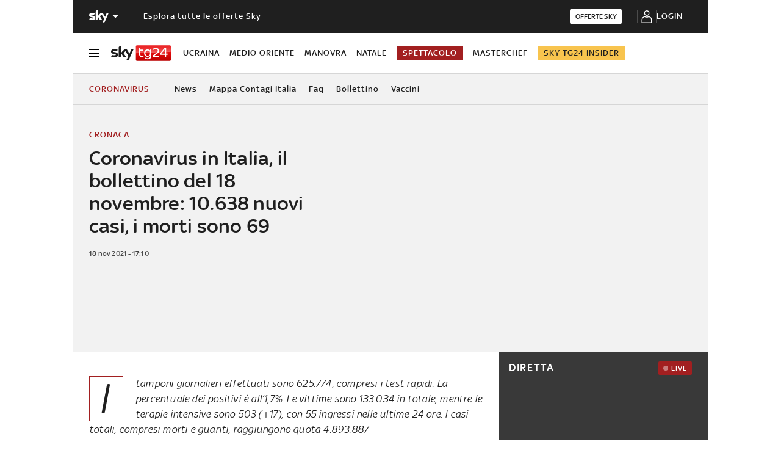

--- FILE ---
content_type: application/x-javascript;charset=utf-8
request_url: https://smetrics.sky.it/id?d_visid_ver=5.5.0&d_fieldgroup=A&mcorgid=1A124673527853290A490D45%40AdobeOrg&mid=36284840562565854557328731852879314798&ts=1766755848281
body_size: -37
content:
{"mid":"36284840562565854557328731852879314798"}